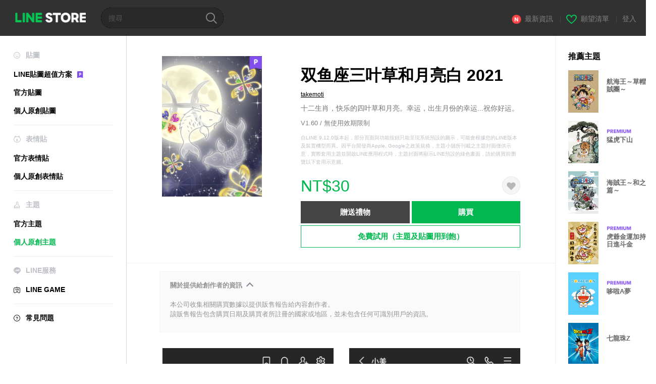

--- FILE ---
content_type: text/css
request_url: https://static.line-scdn.net/line_store/edge/store-vite/main.CawiWzHC.min.css
body_size: 7230
content:
.toast[data-v-5c0035e5]{z-index:1100;bottom:30px;left:0;right:0;transition:opacity .3s}.toast .content[data-v-5c0035e5]{padding:12px 15px 13px;border-radius:5px;background:rgba(0,0,0,.8);color:#fff}.fade-enter-from[data-v-5c0035e5],.fade-leave-to[data-v-5c0035e5]{opacity:0}.fade-enter-to[data-v-5c0035e5],.fade-leave-from[data-v-5c0035e5]{opacity:1}.maintenance-message[data-v-f92d607a]{display:flex;flex-direction:column;align-items:center;text-align:center;color:#737373}.maintenance-message img[data-v-f92d607a]{width:100px;height:100px}.maintenance-message h1[data-v-f92d607a]{font-size:18px;font-weight:700;margin:19px 0 10px}.maintenance-message p[data-v-f92d607a]{font-size:12px;line-height:18px}.pc .maintenance-message img[data-v-f92d607a]{width:120px;height:119px}.pc .maintenance-message h1[data-v-f92d607a]{font-size:22px;margin:21px 0 14px}.pc .maintenance-message p[data-v-f92d607a]{font-size:13px;line-height:19px}.error-wrapper[data-v-1a9be081]{--sp-header-height: 44px;--sp-footer-height: 86px;height:calc(100vh - var(--sp-header-height) - var(--sp-footer-height));padding:17px;box-sizing:border-box;display:flex;flex-direction:column;align-items:center;justify-content:center}.pc .error-wrapper[data-v-1a9be081]{height:auto;width:700px;margin:200px auto 0;font-size:14px;color:#737373;text-align:center}.wrapper[data-v-5896b340]{--button-color: #00ca57;color:#737373;text-align:center;display:flex;flex-direction:column;align-items:center;justify-content:center;padding:10px;height:100%;min-height:438px}img[data-v-5896b340]{display:block;margin:0 auto;width:80px}h2[data-v-5896b340]{margin:1em auto;font-size:13px;font-weight:700;word-break:break-word}p[data-v-5896b340]{font-size:11px;white-space:pre-line;margin:0 auto 2em}a[data-v-5896b340]{display:block;min-width:118px;padding:0 17px;color:#fff;font-size:12px;line-height:42px;text-decoration:none;background-color:var(--button-color)}.pc .wrapper[data-v-5896b340]{--button-color: #00b84f;margin-top:250px;min-height:auto}.pc img[data-v-5896b340]{width:142px}.pc h2[data-v-5896b340]{font-size:22px;font-weight:700}.pc p[data-v-5896b340]{font-size:13px;line-height:19px}button[data-v-49b10c39]{height:42px;flex:1 1 0%;border-radius:2px;padding-top:.625rem;padding-bottom:.625rem;font-size:14px;font-weight:700;line-height:1;--tw-text-opacity: 1;color:rgb(255 255 255 / var(--tw-text-opacity, 1))}[data-v-2772671b]{font-family:Hiragino Sans,sans-serif}a[data-v-2772671b],p[data-v-2772671b] a{text-decoration:none;color:#4270ed}.overlay[data-v-2772671b]{position:fixed;z-index:10000;top:0;bottom:0;left:0;right:0;background-color:rgba(0,0,0,.6);display:flex;justify-content:center;align-items:center}.mask[data-v-2772671b]{background:linear-gradient(180deg,rgba(255,255,255,0),#fff)}button[disabled][data-v-2772671b]{background:#e4e4e4}.overlay[data-v-198dc0d8]{position:fixed;z-index:10000;top:0;bottom:0;left:0;right:0;background-color:rgba(0,0,0,.6);display:flex;justify-content:center;align-items:center}.font-hiragino-normal[data-v-b9f99e9f]{font-family:Hiragino Kaku Gothic ProN}.font-hiragino-std[data-v-b9f99e9f]{font-family:Hiragino Kaku Gothic Std}.with-dots[data-v-b9f99e9f]{position:relative;margin-top:4px}.with-dots[data-v-b9f99e9f]:before,.with-dots[data-v-b9f99e9f]:after{content:"";width:2px;height:2px;background-color:#ee6575;border-radius:3px;display:block;position:absolute;top:-2px}@media (min-width: 1024px){.with-dots[data-v-b9f99e9f]:before,.with-dots[data-v-b9f99e9f]:after{width:3px;height:3px;top:-3px}}.with-dots[data-v-b9f99e9f]:before{left:11%}.with-dots[data-v-b9f99e9f]:after{left:36%}a[data-v-62a83baa]{text-decoration:none}.wrapper[data-v-a9ad4683]{height:66px;width:100%;display:flex;justify-content:space-between;align-items:center;padding:12px 16px;box-sizing:border-box;background:#fff;border-bottom:1px solid #f5f5f5}.image[data-v-a9ad4683]{height:42px;width:42px;border-radius:100px;margin-right:10px}.text[data-v-a9ad4683]{display:flex;flex-direction:column;flex:1;gap:4px}.text h2[data-v-a9ad4683]{font-size:14px;font-weight:700;color:#111}.text h4[data-v-a9ad4683]{font-size:11px;font-weight:400;color:#777}.add-button[data-v-a9ad4683]{border:1px solid #00ca57;background:#fff;border-radius:2px;color:#00ca57;padding:9px 10px;display:flex;justify-content:center;align-items:center;font-size:12px;font-weight:800;line-height:12px;margin:0 14px}.close-button[data-v-a9ad4683]{height:100%;width:15px;display:flex;justify-content:center;align-items:center;padding:0;margin:0;background-color:transparent}.close-button img[data-v-a9ad4683]{height:15px;width:15px}.popup-container[data-v-8675a82d],.popup-container[data-v-8675a82d] *{box-sizing:border-box}.popup-container[data-v-8675a82d]{position:fixed;z-index:10000;top:0;bottom:0;left:0;right:0;background-color:rgba(0,0,0,.6);display:flex;justify-content:center;align-items:center}.popup[data-v-8675a82d]{width:320px;border-radius:15px;overflow:hidden}.popup-image[data-v-8675a82d]{width:100%;display:block}.popup-head[data-v-8675a82d]{padding:26px 26px 0}.popup-body[data-v-8675a82d]{padding:0 26px 12px}.popup-title[data-v-8675a82d],.popup-description[data-v-8675a82d]{color:#000}.popup-title[data-v-8675a82d]{text-align:center;font:18px/1.28 sans-serif;margin:18px 20px 0;-webkit-line-clamp:2}.popup-description[data-v-8675a82d]{font:13px/1.38 sans-serif;text-align:center;margin:10px 18px 0;-webkit-line-clamp:3}.buttons-container[data-v-8675a82d]{margin-top:20px;display:flex;flex-direction:column}.button[data-v-8675a82d]{border-radius:7px;border:0;padding:14px 0;font-size:16px;cursor:pointer}.confirm-button[data-v-8675a82d]{color:#fff}.cancel-button[data-v-8675a82d]{background-color:transparent}.ellipsis[data-v-8675a82d]{overflow:hidden;text-overflow:ellipsis;display:-webkit-box;-webkit-box-orient:vertical;word-break:break-word;white-space:normal}[data-v-8f598973]{font-family:sans-serif}@media (min-width: 1024px){[data-v-8f598973]{font-family:Hiragino Kaku Gothic ProN,arial,sans-serif}}.sp[data-v-8f598973]{-webkit-text-size-adjust:100%;-webkit-tap-highlight-color:rgba(0,0,0,0)}.overlay[data-v-8f598973]{position:fixed;z-index:10000;top:0;bottom:0;left:0;right:0;background-color:rgba(0,0,0,.6);display:flex;justify-content:center;align-items:center}.recolor a[data-v-8f598973]{color:#a3a3a3}@media (min-width: 1024px){button.skip[data-v-8f598973]{font-family:Helvetica Neue,Helvetica,arial,sans-serif}}input[type=checkbox][data-v-8f598973]{position:relative;width:20px;min-width:20px;height:20px;background-color:transparent;border:2px solid #e6e6e6;box-sizing:border-box;-webkit-appearance:none;-moz-appearance:none;appearance:none;display:block;border-radius:3px}input[type=checkbox][data-v-8f598973]:before{content:"";position:absolute;top:50%;left:50%;display:block;width:3px;height:7px;border-bottom:2px solid;border-right:2px solid;border-color:#e6e6e6;transform:rotate(45deg) translate(-50%,-50%);transform-origin:30% -10%}input[type=checkbox][data-v-8f598973]:checked{border-color:#00ca57;background-color:#00ca57}a[data-v-8f598973],[data-v-8f598973] a{color:#00ca57;text-decoration:underline}@media (min-width: 1024px){a[data-v-8f598973],[data-v-8f598973] a{color:#00b84f}}button[data-v-8f598973]:disabled{cursor:not-allowed;color:rgba(255,255,255,.4);background-color:#b4b5b8}@media (min-width: 1024px){button[data-v-8f598973]:disabled{color:#fff;background-color:#d8d8d8}}ul[data-v-0cf7cf79]{-ms-overflow-style:none;scrollbar-width:none}ul[data-v-0cf7cf79]::-webkit-scrollbar{display:none}li a[data-v-f1282f66]{color:#b7b7b7;text-decoration:none;box-sizing:border-box}li.active[data-v-f1282f66]{--border-size: 2px}li.active a[data-v-f1282f66]{margin-top:var(--border-size);color:#000;border-bottom:var(--border-size) solid #000000;height:calc(100% - var(--border-size))}.sr-only{position:absolute;width:1px;height:1px;padding:0;margin:-1px;overflow:hidden;clip:rect(0,0,0,0);white-space:nowrap;border-width:0}.visible{visibility:visible}.static{position:static}.fixed{position:fixed}.absolute{position:absolute}.relative{position:relative}.inset-0{top:0;right:0;bottom:0;left:0}.bottom-0{bottom:0}.bottom-\[16px\]{bottom:16px}.bottom-\[50px\]{bottom:50px}.left-0{left:0}.left-\[-6px\]{left:-6px}.left-\[16px\]{left:16px}.left-auto{left:auto}.right-0{right:0}.right-2\.5{right:.625rem}.right-\[-2px\]{right:-2px}.right-\[16px\]{right:16px}.right-\[50px\]{right:50px}.top-2\.5{top:.625rem}.top-\[-2px\]{top:-2px}.top-\[-6px\]{top:-6px}.z-50{z-index:50}.z-\[10000\]{z-index:10000}.m-0{margin:0}.mx-\[9px\]{margin-left:9px;margin-right:9px}.my-0{margin-top:0;margin-bottom:0}.my-1{margin-top:.25rem;margin-bottom:.25rem}.my-\[32px\]{margin-top:32px;margin-bottom:32px}.-mt-4{margin-top:-1rem}.mb-0{margin-bottom:0}.mb-2{margin-bottom:.5rem}.mb-4{margin-bottom:1rem}.mb-5{margin-bottom:1.25rem}.mb-6{margin-bottom:1.5rem}.mb-\[10px\]{margin-bottom:10px}.mb-\[12px\]{margin-bottom:12px}.mb-\[19px\]{margin-bottom:19px}.mb-\[24px\]{margin-bottom:24px}.mb-\[28px\]{margin-bottom:28px}.mb-\[6px\]{margin-bottom:6px}.mb-\[7px\]{margin-bottom:7px}.ml-\[12px\]{margin-left:12px}.ml-\[15px\]{margin-left:15px}.ml-\[2px\]{margin-left:2px}.ml-\[7px\]{margin-left:7px}.mr-\[10px\]{margin-right:10px}.mr-\[14px\]{margin-right:14px}.mr-\[16px\]{margin-right:16px}.mt-5{margin-top:1.25rem}.mt-7{margin-top:1.75rem}.mt-\[10px\]{margin-top:10px}.mt-\[13px\]{margin-top:13px}.mt-\[14px\]{margin-top:14px}.mt-\[18px\]{margin-top:18px}.mt-\[20px\]{margin-top:20px}.mt-\[25px\]{margin-top:25px}.mt-\[27px\]{margin-top:27px}.mt-\[5px\]{margin-top:5px}.mt-\[6px\]{margin-top:6px}.mt-\[7px\]{margin-top:7px}.box-border{box-sizing:border-box}.line-clamp-1{overflow:hidden;display:-webkit-box;-webkit-box-orient:vertical;-webkit-line-clamp:1}.block{display:block}.inline-block{display:inline-block}.inline{display:inline}.flex{display:flex}.inline-flex{display:inline-flex}.grid{display:grid}.hidden{display:none}.size-\[14px\]{width:14px;height:14px}.size-\[16px\]{width:16px;height:16px}.h-4{height:1rem}.h-9{height:2.25rem}.h-\[100px\]{height:100px}.h-\[107px\]{height:107px}.h-\[10px\]{height:10px}.h-\[12px\]{height:12px}.h-\[14px\]{height:14px}.h-\[16px\]{height:16px}.h-\[17px\]{height:17px}.h-\[18px\]{height:18px}.h-\[1px\]{height:1px}.h-\[21px\]{height:21px}.h-\[22px\]{height:22px}.h-\[372px\]{height:372px}.h-\[38px\]{height:38px}.h-\[42px\]{height:42px}.h-\[44px\]{height:44px}.h-\[46px\]{height:46px}.h-\[47\.9px\]{height:47.9px}.h-\[49px\]{height:49px}.h-\[76px\]{height:76px}.h-\[78px\]{height:78px}.h-\[var\(--spinner-size\)\]{height:var(--spinner-size)}.h-auto{height:auto}.h-full{height:100%}.max-h-\[76px\]{max-height:76px}.min-h-\[--min-height\]{min-height:var(--min-height)}.min-h-\[110px\]{min-height:110px}.w-1\/3{width:33.333333%}.w-2\/3{width:66.666667%}.w-9{width:2.25rem}.w-\[12px\]{width:12px}.w-\[14px\]{width:14px}.w-\[164px\]{width:164px}.w-\[18px\]{width:18px}.w-\[22px\]{width:22px}.w-\[288px\]{width:288px}.w-\[28px\]{width:28px}.w-\[307px\]{width:307px}.w-\[320px\]{width:320px}.w-\[38px\]{width:38px}.w-\[40px\]{width:40px}.w-\[425px\]{width:425px}.w-\[49px\]{width:49px}.w-\[558px\]{width:558px}.w-\[72px\]{width:72px}.w-\[76px\]{width:76px}.w-\[81px\]{width:81px}.w-\[var\(--spinner-size\)\]{width:var(--spinner-size)}.w-auto{width:auto}.w-full{width:100%}.max-w-\[1041px\]{max-width:1041px}.max-w-\[76px\]{max-width:76px}.flex-1{flex:1 1 0%}.flex-shrink{flex-shrink:1}.flex-shrink-0{flex-shrink:0}.flex-grow{flex-grow:1}.transform{transform:translate(var(--tw-translate-x),var(--tw-translate-y)) rotate(var(--tw-rotate)) skew(var(--tw-skew-x)) skewY(var(--tw-skew-y)) scaleX(var(--tw-scale-x)) scaleY(var(--tw-scale-y))}@keyframes spin{to{transform:rotate(360deg)}}.animate-spin{animation:spin 1s linear infinite}.cursor-pointer{cursor:pointer}.list-inside{list-style-position:inside}.list-disc{list-style-type:disc}.grid-cols-1{grid-template-columns:repeat(1,minmax(0,1fr))}.flex-row{flex-direction:row}.flex-col{flex-direction:column}.flex-wrap{flex-wrap:wrap}.content-center{align-content:center}.items-end{align-items:flex-end}.items-center{align-items:center}.items-stretch{align-items:stretch}.justify-end{justify-content:flex-end}.justify-center{justify-content:center}.justify-between{justify-content:space-between}.gap-1{gap:.25rem}.gap-2{gap:.5rem}.gap-\[12px\]{gap:12px}.gap-\[20px\]{gap:20px}.gap-\[24px\]{gap:24px}.gap-\[3px\]{gap:3px}.gap-\[4px\]{gap:4px}.gap-\[6px\]{gap:6px}.gap-\[8px\]{gap:8px}.gap-x-\[var\(--item-gap\)\]{-moz-column-gap:var(--item-gap);column-gap:var(--item-gap)}.self-end{align-self:flex-end}.self-center{align-self:center}.overflow-hidden{overflow:hidden}.overflow-x-auto{overflow-x:auto}.overflow-y-auto{overflow-y:auto}.overflow-y-hidden{overflow-y:hidden}.overflow-x-scroll{overflow-x:scroll}.text-ellipsis{text-overflow:ellipsis}.whitespace-nowrap{white-space:nowrap}.break-words{overflow-wrap:break-word}.break-all{word-break:break-all}.rounded-\[2px\]{border-radius:2px}.rounded-\[4px\]{border-radius:4px}.rounded-\[5px\]{border-radius:5px}.rounded-\[7px\]{border-radius:7px}.rounded-lg{border-radius:.5rem}.rounded-sm{border-radius:.125rem}.rounded-xl{border-radius:.75rem}.border{border-width:1px}.border-0{border-width:0px}.border-x-0{border-left-width:0px;border-right-width:0px}.border-y{border-top-width:1px;border-bottom-width:1px}.border-solid{border-style:solid}.border-\[\#00ca57\]{--tw-border-opacity: 1;border-color:rgb(0 202 87 / var(--tw-border-opacity, 1))}.border-\[\#B7B7B7\]{--tw-border-opacity: 1;border-color:rgb(183 183 183 / var(--tw-border-opacity, 1))}.border-\[\#f0f0f0\]{--tw-border-opacity: 1;border-color:rgb(240 240 240 / var(--tw-border-opacity, 1))}.bg-\[\#00b84f\]{--tw-bg-opacity: 1;background-color:rgb(0 184 79 / var(--tw-bg-opacity, 1))}.bg-\[\#00ca57\]{--tw-bg-opacity: 1;background-color:rgb(0 202 87 / var(--tw-bg-opacity, 1))}.bg-\[\#06c755\]{--tw-bg-opacity: 1;background-color:rgb(6 199 85 / var(--tw-bg-opacity, 1))}.bg-\[\#5585e4\]{--tw-bg-opacity: 1;background-color:rgb(85 133 228 / var(--tw-bg-opacity, 1))}.bg-\[\#626366\]{--tw-bg-opacity: 1;background-color:rgb(98 99 102 / var(--tw-bg-opacity, 1))}.bg-\[\#EE6575\]{--tw-bg-opacity: 1;background-color:rgb(238 101 117 / var(--tw-bg-opacity, 1))}.bg-\[\#F7F7F7\]{--tw-bg-opacity: 1;background-color:rgb(247 247 247 / var(--tw-bg-opacity, 1))}.bg-\[\#ebebeb\]{--tw-bg-opacity: 1;background-color:rgb(235 235 235 / var(--tw-bg-opacity, 1))}.bg-\[\#fafafa\]{--tw-bg-opacity: 1;background-color:rgb(250 250 250 / var(--tw-bg-opacity, 1))}.bg-black{--tw-bg-opacity: 1;background-color:rgb(0 0 0 / var(--tw-bg-opacity, 1))}.bg-negative{--tw-bg-opacity: 1;background-color:rgb(255 51 75 / var(--tw-bg-opacity, 1))}.bg-primary{--tw-bg-opacity: 1;background-color:rgb(6 199 85 / var(--tw-bg-opacity, 1))}.bg-white{--tw-bg-opacity: 1;background-color:rgb(255 255 255 / var(--tw-bg-opacity, 1))}.bg-opacity-60{--tw-bg-opacity: .6 }.bg-\[28px_auto\]{background-size:28px auto}.bg-\[length\:var\(--spinner-size\)_auto\]{background-size:var(--spinner-size) auto}.p-0{padding:0}.p-1{padding:.25rem}.p-3{padding:.75rem}.p-4{padding:1rem}.p-\[10px\]{padding:10px}.p-\[14px\]{padding:14px}.p-\[5px\]{padding:5px}.px-15{padding-left:3.75rem;padding-right:3.75rem}.px-2{padding-left:.5rem;padding-right:.5rem}.px-4{padding-left:1rem;padding-right:1rem}.px-6{padding-left:1.5rem;padding-right:1.5rem}.px-\[1\.5px\]{padding-left:1.5px;padding-right:1.5px}.px-\[12px\]{padding-left:12px;padding-right:12px}.px-\[16px\]{padding-left:16px;padding-right:16px}.px-\[17px\]{padding-left:17px;padding-right:17px}.px-\[1px\]{padding-left:1px;padding-right:1px}.px-\[20px\]{padding-left:20px;padding-right:20px}.px-\[24px\]{padding-left:24px;padding-right:24px}.px-\[8px\]{padding-left:8px;padding-right:8px}.py-1{padding-top:.25rem;padding-bottom:.25rem}.py-10{padding-top:2.5rem;padding-bottom:2.5rem}.py-2\.5{padding-top:.625rem;padding-bottom:.625rem}.py-\[16px\]{padding-top:16px;padding-bottom:16px}.py-\[20px\]{padding-top:20px;padding-bottom:20px}.py-\[24px\]{padding-top:24px;padding-bottom:24px}.py-\[30px\]{padding-top:30px;padding-bottom:30px}.py-\[3px\]{padding-top:3px;padding-bottom:3px}.py-\[4px\]{padding-top:4px;padding-bottom:4px}.py-\[5px\]{padding-top:5px;padding-bottom:5px}.py-\[6px\]{padding-top:6px;padding-bottom:6px}.pb-\[10px\]{padding-bottom:10px}.pb-\[20px\]{padding-bottom:20px}.pb-\[24px\]{padding-bottom:24px}.pb-\[27px\]{padding-bottom:27px}.pb-\[6px\]{padding-bottom:6px}.pl-\[17px\]{padding-left:17px}.pl-\[24px\]{padding-left:24px}.pr-\[12px\]{padding-right:12px}.pr-\[16px\]{padding-right:16px}.pr-\[8px\]{padding-right:8px}.pt-\[28px\]{padding-top:28px}.pt-\[30px\]{padding-top:30px}.text-center{text-align:center}.text-justify{text-align:justify}.align-baseline{vertical-align:baseline}.text-\[0px\]{font-size:0px}.text-\[10px\]{font-size:10px}.text-\[11px\]{font-size:11px}.text-\[12px\]{font-size:12px}.text-\[13px\]{font-size:13px}.text-\[14\.5px\]{font-size:14.5px}.text-\[14px\]{font-size:14px}.text-\[15px\]{font-size:15px}.text-\[16px\]{font-size:16px}.text-\[17px\]{font-size:17px}.text-\[18px\]{font-size:18px}.text-\[20px\]{font-size:20px}.text-\[36px\]{font-size:36px}.text-\[50px\]{font-size:50px}.text-\[8\.5px\]{font-size:8.5px}.text-\[8px\]{font-size:8px}.text-base{font-size:1rem;line-height:1.5rem}.font-\[700\],.font-bold{font-weight:700}.font-normal{font-weight:400}.font-semibold{font-weight:600}.uppercase{text-transform:uppercase}.leading-\[1\.1\]{line-height:1.1}.leading-\[1\.231\]{line-height:1.231}.leading-\[1\.2\]{line-height:1.2}.leading-\[1\.4\]{line-height:1.4}.leading-\[130\%\]{line-height:130%}.leading-\[16px\]{line-height:16px}.leading-\[18px\]{line-height:18px}.leading-\[1\]{line-height:1}.leading-\[20px\]{line-height:20px}.leading-\[22px\]{line-height:22px}.leading-none{line-height:1}.tracking-\[-0\.09px\]{letter-spacing:-.09px}.tracking-\[-0\.25px\]{letter-spacing:-.25px}.tracking-\[-0\.3px\]{letter-spacing:-.3px}.tracking-\[-0\.44px\]{letter-spacing:-.44px}.tracking-\[-1px\]{letter-spacing:-1px}.tracking-widest{letter-spacing:.1em}.text-\[\#00CA57\],.text-\[\#00ca57\]{--tw-text-opacity: 1;color:rgb(0 202 87 / var(--tw-text-opacity, 1))}.text-\[\#111111\],.text-\[\#111\]{--tw-text-opacity: 1;color:rgb(17 17 17 / var(--tw-text-opacity, 1))}.text-\[\#555555\]{--tw-text-opacity: 1;color:rgb(85 85 85 / var(--tw-text-opacity, 1))}.text-\[\#6E6E6E\]{--tw-text-opacity: 1;color:rgb(110 110 110 / var(--tw-text-opacity, 1))}.text-\[\#737373\]{--tw-text-opacity: 1;color:rgb(115 115 115 / var(--tw-text-opacity, 1))}.text-\[\#777\]{--tw-text-opacity: 1;color:rgb(119 119 119 / var(--tw-text-opacity, 1))}.text-\[\#949494\]{--tw-text-opacity: 1;color:rgb(148 148 148 / var(--tw-text-opacity, 1))}.text-\[\#EE6575\]{--tw-text-opacity: 1;color:rgb(238 101 117 / var(--tw-text-opacity, 1))}.text-\[\#a3a3a3\]{--tw-text-opacity: 1;color:rgb(163 163 163 / var(--tw-text-opacity, 1))}.text-\[\#a7a7a7\]{--tw-text-opacity: 1;color:rgb(167 167 167 / var(--tw-text-opacity, 1))}.text-\[\#f23e44\]{--tw-text-opacity: 1;color:rgb(242 62 68 / var(--tw-text-opacity, 1))}.text-black{--tw-text-opacity: 1;color:rgb(0 0 0 / var(--tw-text-opacity, 1))}.text-white{--tw-text-opacity: 1;color:rgb(255 255 255 / var(--tw-text-opacity, 1))}.underline{text-decoration-line:underline}.line-through{text-decoration-line:line-through}.no-underline{text-decoration-line:none}.filter{filter:var(--tw-blur) var(--tw-brightness) var(--tw-contrast) var(--tw-grayscale) var(--tw-hue-rotate) var(--tw-invert) var(--tw-saturate) var(--tw-sepia) var(--tw-drop-shadow)}.transition{transition-property:color,background-color,border-color,text-decoration-color,fill,stroke,opacity,box-shadow,transform,filter,-webkit-backdrop-filter;transition-property:color,background-color,border-color,text-decoration-color,fill,stroke,opacity,box-shadow,transform,filter,backdrop-filter;transition-property:color,background-color,border-color,text-decoration-color,fill,stroke,opacity,box-shadow,transform,filter,backdrop-filter,-webkit-backdrop-filter;transition-timing-function:cubic-bezier(.4,0,.2,1);transition-duration:.15s}.\[writing-mode\:vertical-lr\]{writing-mode:vertical-lr}@media (min-width: 768px){.md\:my-\[50px\]{margin-top:50px;margin-bottom:50px}.md\:mb-\[10px\]{margin-bottom:10px}.md\:ml-\[30px\]{margin-left:30px}.md\:mr-\[8px\]{margin-right:8px}.md\:mt-\[24px\]{margin-top:24px}.md\:line-clamp-2{overflow:hidden;display:-webkit-box;-webkit-box-orient:vertical;-webkit-line-clamp:2}.md\:block{display:block}.md\:h-\[128px\]{height:128px}.md\:h-\[24px\]{height:24px}.md\:max-h-\[84px\]{max-height:84px}.md\:w-\[130px\]{width:130px}.md\:w-\[24px\]{width:24px}.md\:w-\[305px\]{width:305px}.md\:w-\[84px\]{width:84px}.md\:max-w-\[1000px\]{max-width:1000px}.md\:max-w-\[84px\]{max-width:84px}.md\:grid-cols-2{grid-template-columns:repeat(2,minmax(0,1fr))}.md\:flex-row{flex-direction:row}.md\:gap-x-\[50px\]{-moz-column-gap:50px;column-gap:50px}.md\:px-0{padding-left:0;padding-right:0}.md\:px-\[10px\]{padding-left:10px;padding-right:10px}.md\:px-\[40px\]{padding-left:40px;padding-right:40px}.md\:pb-\[50px\]{padding-bottom:50px}.md\:pl-0{padding-left:0}.md\:pt-\[27px\]{padding-top:27px}.md\:pt-\[38px\]{padding-top:38px}}@media (min-width: 1024px){.lg\:mx-0{margin-left:0;margin-right:0}.lg\:mb-5{margin-bottom:1.25rem}.lg\:mb-7{margin-bottom:1.75rem}.lg\:mb-\[10px\]{margin-bottom:10px}.lg\:ml-10{margin-left:2.5rem}.lg\:ml-2{margin-left:.5rem}.lg\:mt-0{margin-top:0}.lg\:mt-9{margin-top:2.25rem}.lg\:mt-\[12px\]{margin-top:12px}.lg\:mt-\[18px\]{margin-top:18px}.lg\:mt-\[33px\]{margin-top:33px}.lg\:block{display:block}.lg\:hidden{display:none}.lg\:h-\[16px\]{height:16px}.lg\:h-\[60px\]{height:60px}.lg\:h-auto{height:auto}.lg\:w-\[530px\]{width:530px}.lg\:w-\[600px\]{width:600px}.lg\:flex-row{flex-direction:row}.lg\:flex-row-reverse{flex-direction:row-reverse}.lg\:items-center{align-items:center}.lg\:justify-start{justify-content:flex-start}.lg\:justify-end{justify-content:flex-end}.lg\:gap-\[10px\]{gap:10px}.lg\:gap-\[28px\]{gap:28px}.lg\:gap-\[5px\]{gap:5px}.lg\:rounded{border-radius:.25rem}.lg\:p-0{padding:0}.lg\:px-0{padding-left:0;padding-right:0}.lg\:px-1{padding-left:.25rem;padding-right:.25rem}.lg\:px-3{padding-left:.75rem;padding-right:.75rem}.lg\:px-5{padding-left:1.25rem;padding-right:1.25rem}.lg\:px-\[24px\]{padding-left:24px;padding-right:24px}.lg\:px-\[35px\]{padding-left:35px;padding-right:35px}.lg\:py-48{padding-top:12rem;padding-bottom:12rem}.lg\:py-6{padding-top:1.5rem;padding-bottom:1.5rem}.lg\:py-\[14px\]{padding-top:14px;padding-bottom:14px}.lg\:py-\[20px\]{padding-top:20px;padding-bottom:20px}.lg\:py-\[5px\]{padding-top:5px;padding-bottom:5px}.lg\:pb-\[20px\]{padding-bottom:20px}.lg\:pb-\[8px\]{padding-bottom:8px}.lg\:pr-0{padding-right:0}.lg\:pt-\[40px\]{padding-top:40px}.lg\:text-left{text-align:left}.lg\:text-\[10px\]{font-size:10px}.lg\:text-\[11px\]{font-size:11px}.lg\:text-\[12px\]{font-size:12px}.lg\:text-\[13px\]{font-size:13px}.lg\:text-\[14px\]{font-size:14px}.lg\:text-\[16px\]{font-size:16px}.lg\:text-\[20px\]{font-size:20px}.lg\:text-base{font-size:1rem;line-height:1.5rem}.lg\:text-lg{font-size:1.125rem;line-height:1.75rem}.lg\:text-sm{font-size:.875rem;line-height:1.25rem}.lg\:text-xs{font-size:.75rem;line-height:1rem}.lg\:font-bold{font-weight:700}.lg\:font-normal{font-weight:400}.lg\:leading-\[1\.1\]{line-height:1.1}.lg\:leading-\[26px\]{line-height:26px}.lg\:tracking-\[-0\.11px\]{letter-spacing:-.11px}.lg\:tracking-\[0\.34px\]{letter-spacing:.34px}.lg\:text-\[\#555\]{--tw-text-opacity: 1;color:rgb(85 85 85 / var(--tw-text-opacity, 1))}.lg\:text-\[\#a3a3a3\]{--tw-text-opacity: 1;color:rgb(163 163 163 / var(--tw-text-opacity, 1))}.lg\:\[writing-mode\:initial\]{writing-mode:initial}}.overlay[data-v-87907c89]{position:fixed;z-index:10000;top:0;bottom:0;left:0;right:0;background-color:rgba(0,0,0,.6);display:flex;justify-content:center;align-items:center}.close-icon[data-v-87907c89]{position:relative;border:0}.close-icon[data-v-87907c89]:before,.close-icon[data-v-87907c89]:after{content:"";position:absolute;top:16px;right:5px;width:24px;height:2px;background-color:#d8d8d8}.close-icon[data-v-87907c89]:before{transform:rotate(-45deg)}.close-icon[data-v-87907c89]:after{transform:rotate(45deg)}[data-v-87907c89]{font-family:sans-serif}h2[data-v-87907c89]{line-height:20px;margin-bottom:0;margin-top:0}.btn[data-v-87907c89]{font-size:13px}.link[data-v-87907c89]{font-size:12px}[data-v-37af9a6f]{font-family:sans-serif}.pc[data-v-37af9a6f] *{font-family:Hiragino Kaku Gothic ProN}input[data-v-37af9a6f]{display:none}.animate[data-v-37af9a6f]{animation-duration:.45s;animation-name:toggle-heart-animation-37af9a6f;animation-timing-function:ease-in-out;transform:scale(1)}@keyframes toggle-heart-animation-37af9a6f{0%{transform:scale(1)}25%{transform:scale(1.2)}50%{transform:scale(.95)}to{transform:scale(1)}}.spinner{background-image:url([data-uri])}
